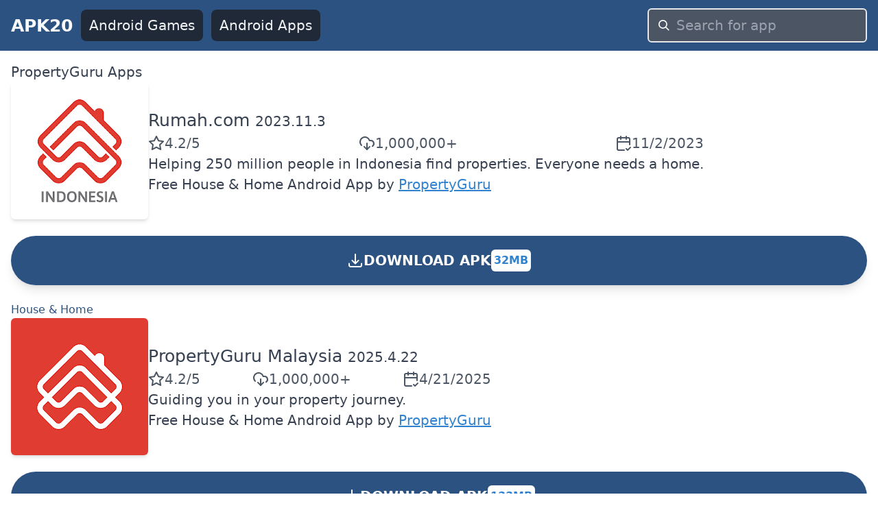

--- FILE ---
content_type: text/html; charset=utf-8
request_url: https://www.apk20.com/developer/PropertyGuru
body_size: 9545
content:
<!DOCTYPE html><html lang="en"><head><meta charSet="utf-8"/><meta name="viewport" content="width=device-width, initial-scale=1"/><link rel="preload" as="image" imageSrcSet="/_next/image?url=https%3A%2F%2Fplay-lh.googleusercontent.com%2FzCcx8QnD2ri97MgKawHn49aGF9VBpjR8jQ6nxQQ4trqN7ZVO6pJhULCUCiflFBcLo0w%3Dh200-rw%3Fcompress&amp;w=256&amp;q=100 1x, /_next/image?url=https%3A%2F%2Fplay-lh.googleusercontent.com%2FzCcx8QnD2ri97MgKawHn49aGF9VBpjR8jQ6nxQQ4trqN7ZVO6pJhULCUCiflFBcLo0w%3Dh200-rw%3Fcompress&amp;w=640&amp;q=100 2x" crossorigin="" fetchPriority="high" referrerPolicy="no-referrer"/><link rel="preload" as="image" imageSrcSet="/_next/image?url=https%3A%2F%2Fplay-lh.googleusercontent.com%2FiIv0DvIWvtdf1IKcmNx2wg8gRjL9mfAgp4yExIaOlg-iRNMGHJTuW1gcJP0TIqSVoNQ6%3Dh200-rw%3Fcompress&amp;w=256&amp;q=100 1x, /_next/image?url=https%3A%2F%2Fplay-lh.googleusercontent.com%2FiIv0DvIWvtdf1IKcmNx2wg8gRjL9mfAgp4yExIaOlg-iRNMGHJTuW1gcJP0TIqSVoNQ6%3Dh200-rw%3Fcompress&amp;w=640&amp;q=100 2x" crossorigin="" fetchPriority="high" referrerPolicy="no-referrer"/><link rel="preload" as="image" imageSrcSet="/_next/image?url=https%3A%2F%2Fplay-lh.googleusercontent.com%2FVT_5RYkdY26lZPecadpTZ7I60f07nVHv3ZHAdwcK8RDVxY4TLsDSzpFb-mFlxbbCS48%3Dh200-rw%3Fcompress&amp;w=256&amp;q=100 1x, /_next/image?url=https%3A%2F%2Fplay-lh.googleusercontent.com%2FVT_5RYkdY26lZPecadpTZ7I60f07nVHv3ZHAdwcK8RDVxY4TLsDSzpFb-mFlxbbCS48%3Dh200-rw%3Fcompress&amp;w=640&amp;q=100 2x" crossorigin="" fetchPriority="high" referrerPolicy="no-referrer"/><link rel="preload" as="image" imageSrcSet="/_next/image?url=https%3A%2F%2Fplay-lh.googleusercontent.com%2FUAxf73XE0MncP-aCpL8giFb5A_XBf6JBDmtHzLC364dzQHre2h_kdwn4eNOWphngGQ%3Dh200-rw%3Fcompress&amp;w=256&amp;q=100 1x, /_next/image?url=https%3A%2F%2Fplay-lh.googleusercontent.com%2FUAxf73XE0MncP-aCpL8giFb5A_XBf6JBDmtHzLC364dzQHre2h_kdwn4eNOWphngGQ%3Dh200-rw%3Fcompress&amp;w=640&amp;q=100 2x" crossorigin="" fetchPriority="high" referrerPolicy="no-referrer"/><link rel="stylesheet" href="/_next/static/css/9d8adc982e9430db.css" data-precedence="next"/><link rel="preload" as="script" fetchPriority="low" href="/_next/static/chunks/webpack-a65d16aed03773e1.js"/><script src="/_next/static/chunks/52d5e6ad-e3a657c49caa3981.js" async=""></script><script src="/_next/static/chunks/539-79cbb070366db1dd.js" async=""></script><script src="/_next/static/chunks/main-app-1e1a72742a57379d.js" async=""></script><script src="/_next/static/chunks/649-025dfe15b6e2ddce.js" async=""></script><script src="/_next/static/chunks/658-8057ce52337509ad.js" async=""></script><script src="/_next/static/chunks/172-27168cb3b9813469.js" async=""></script><script src="/_next/static/chunks/app/(site)/layout-c789dd6736cc19b6.js" async=""></script><script src="/_next/static/chunks/app/(site)/error-a13a41f4694bd572.js" async=""></script><script src="/_next/static/chunks/200-b52789f6382a8ac2.js" async=""></script><script src="/_next/static/chunks/app/(site)/developer/%5BdeveloperId%5D/page-d8a16b72261aea05.js" async=""></script><link rel="preload" href="https://www.googletagmanager.com/gtag/js?id=G-H4N3Y19S2K" as="script"/><link rel="preload" href="https://pagead2.googlesyndication.com/pagead/js/adsbygoogle.js?client=ca-pub-9652993723682527" as="script"/><link rel="apple-touch-icon" href="/apple-touch-icon.png"/><link rel="icon" type="image/png" sizes="32x32" href="/favicon-32x32.png"/><link rel="icon" type="image/png" sizes="16x16" href="/favicon-16x16.png"/><link rel="icon" href="/favicon.ico" type="image/x-icon"/><title>PropertyGuru - APK20</title><meta name="description" content="PropertyGuru Top Android Apps"/><meta name="robots" content="index, follow"/><meta name="googlebot" content="index, follow"/><link rel="canonical" href="https://www.apk20.com/developer/PropertyGuru"/><script src="/_next/static/chunks/polyfills-78c92fac7aa8fdd8.js" noModule=""></script></head><body><div class="antialiased w-full text-gray-700"><header class="bg-blue-800"><nav class="flex items-center space-x-3 px-4 py-3 justify-between"><a class="font-bold text-gray-50 text-xl" href="https://www.apk20.com/">APK20</a><div class="flex-1 flex items-center justify-end" id="navbarCollapse"><div class="flex-1 space-x-3 items-center hidden md:flex md:whitespace-nowrap"><a class="bg-gray-800 text-gray-100 rounded-lg px-3 py-2" href="https://www.apk20.com/android/game"><i class="fa fa-gamepad "></i>Android Games</a><a class="bg-gray-800 text-gray-100 rounded-lg px-3 py-2" href="https://www.apk20.com/android/app"><i class="fa fa-th"></i>Android Apps</a></div><form class="relative block w-full md:w-80 flex-shrink" action="/search/app/" method="get"><input type="text" class="w-full rounded-md bg-gray-600 text-gray-50 appearance-none border-2 border-gray-200 focus:outline-none focus:border-blue-300 px-10 py-2" placeholder="Search for app" name="text"/><div class="pointer-events-none absolute inset-y-0 left-0 pl-4 flex items-center"><svg class="fill-current pointer-events-none text-white w-4 h-4" xmlns="http://www.w3.org/2000/svg" viewBox="0 0 20 20"><path d="M12.9 14.32a8 8 0 1 1 1.41-1.41l5.35 5.33-1.42 1.42-5.33-5.34zM8 14A6 6 0 1 0 8 2a6 6 0 0 0 0 12z"></path></svg></div></form></div></nav></header><main class="container mx-auto p-4" style="min-height:calc(-208px + 100vh)"><h4>PropertyGuru Apps</h4><div class="row g-4"><div class="col-lg-6"><div id="app-card" class="card"><div><div itemScope="" itemType="https://schema.org/MobileApplication" class="text-center lg:text-left"><meta itemProp="url" content="https://www.apk20.com/apk/com.allproperty.android.consumer.id"/><meta itemProp="downloadUrl" content="https://srv01.apk20.com/com.allproperty.android.consumer.id"/><meta itemProp="installUrl" content="https://play.google.com/store/apps/details?id=com.allproperty.android.consumer.id"/><meta itemProp="fileSize" content="32MB"/><div class="flex-1 flex flex-col space-y-6"><div class="flex flex-col lg:flex-row  gap-4"><div class="text-center flex justify-center"><img crossorigin="anonymous" title="Rumah.com" alt="Rumah.com" referrerPolicy="no-referrer" itemProp="image" fetchPriority="high" width="200" height="200" decoding="async" data-nimg="1" class="shadow-md rounded-md" style="color:transparent" srcSet="/_next/image?url=https%3A%2F%2Fplay-lh.googleusercontent.com%2FzCcx8QnD2ri97MgKawHn49aGF9VBpjR8jQ6nxQQ4trqN7ZVO6pJhULCUCiflFBcLo0w%3Dh200-rw%3Fcompress&amp;w=256&amp;q=100 1x, /_next/image?url=https%3A%2F%2Fplay-lh.googleusercontent.com%2FzCcx8QnD2ri97MgKawHn49aGF9VBpjR8jQ6nxQQ4trqN7ZVO6pJhULCUCiflFBcLo0w%3Dh200-rw%3Fcompress&amp;w=640&amp;q=100 2x" src="/_next/image?url=https%3A%2F%2Fplay-lh.googleusercontent.com%2FzCcx8QnD2ri97MgKawHn49aGF9VBpjR8jQ6nxQQ4trqN7ZVO6pJhULCUCiflFBcLo0w%3Dh200-rw%3Fcompress&amp;w=640&amp;q=100"/></div><div class="flex flex-col gap-4 lg:justify-center"><h1 class="text-xl text-center lg:text-left"><span itemProp="name"><a href="https://www.apk20.com/apk/com.allproperty.android.consumer.id"> <!-- -->Rumah.com</a></span> <span itemProp="softwareVersion" class="text-gray-700 text-base">2023.11.3</span></h1><div class="flex justify-around lg:flex-row lg:gap-4 lg:justify-between"><span class="text-gray-600 rounded-md flex flex-col sm:flex-row items-center gap-2" itemProp="aggregateRating" itemScope="" itemType="https://schema.org/AggregateRating"><meta itemProp="ratingValue" content="4.2"/><svg xmlns="http://www.w3.org/2000/svg" width="24" height="24" viewBox="0 0 24 24" fill="none" stroke="currentColor" stroke-width="2" stroke-linecap="round" stroke-linejoin="round" class="lucide lucide-star"><polygon points="12 2 15.09 8.26 22 9.27 17 14.14 18.18 21.02 12 17.77 5.82 21.02 7 14.14 2 9.27 8.91 8.26 12 2"></polygon></svg><span>4.2<!-- -->/5</span><meta itemProp="ratingCount" content="16085"/><meta itemProp="bestRating" content="5"/><meta itemProp="worstRating" content="1"/><meta itemProp="itemReviewed" content="108"/></span><span class="text-gray-600 rounded-md flex flex-col sm:flex-row items-center gap-2"><svg xmlns="http://www.w3.org/2000/svg" width="24" height="24" viewBox="0 0 24 24" fill="none" stroke="currentColor" stroke-width="2" stroke-linecap="round" stroke-linejoin="round" class="lucide lucide-download-cloud"><path d="M4 14.899A7 7 0 1 1 15.71 8h1.79a4.5 4.5 0 0 1 2.5 8.242"></path><path d="M12 12v9"></path><path d="m8 17 4 4 4-4"></path></svg><meta itemProp="interactionCount" content="UserDownloads: 1000000"/>1,000,000+</span><span class="text-gray-600 rounded-md flex flex-col sm:flex-row items-center gap-2"><svg xmlns="http://www.w3.org/2000/svg" width="24" height="24" viewBox="0 0 24 24" fill="none" stroke="currentColor" stroke-width="2" stroke-linecap="round" stroke-linejoin="round" class="lucide lucide-calendar-check2"><path d="M21 14V6a2 2 0 0 0-2-2H5a2 2 0 0 0-2 2v14a2 2 0 0 0 2 2h8"></path><line x1="16" x2="16" y1="2" y2="6"></line><line x1="8" x2="8" y1="2" y2="6"></line><line x1="3" x2="21" y1="10" y2="10"></line><path d="m16 20 2 2 4-4"></path></svg><span>11/2/2023</span></span><meta itemProp="datePublished" content="11/2/2023"/></div><div>Helping 250 million people in Indonesia find properties. Everyone needs a home.</div><div><span itemProp="offers" itemScope="" itemType="https://schema.org/Offer"><span>Free </span><meta itemProp="price" content="0"/><meta itemProp="priceCurrency" content="USD"/></span><a href="https://www.apk20.com/cat/house_and_home"><span itemProp="applicationCategory">House &amp; Home</span></a> <span itemProp="operatingSystem">Android</span> <span>App</span> by <span itemProp="author" itemScope="" itemType="https://schema.org/Organization"><a itemProp="name" class="text-blue-600 underline" href="https://www.apk20.com/developer/PropertyGuru">PropertyGuru</a></span></div></div></div><a rel="nofollow" class="bg-blue-800 p-3 rounded-full font-bold text-white text-center cursor-pointer shadow-lg  hover:bg-yellow-800" href="https://www.apk20.com/apk/com.allproperty.android.consumer.id/download/202300684"><div class="flex items-center align-middle gap-x-2 justify-center"><svg xmlns="http://www.w3.org/2000/svg" fill="none" viewBox="0 0 24 24" stroke-width="2" stroke="currentColor" class="w-6 h-6 inline"><path stroke-linecap="round" stroke-linejoin="round" d="M3 16.5v2.25A2.25 2.25 0 005.25 21h13.5A2.25 2.25 0 0021 18.75V16.5M16.5 12L12 16.5m0 0L7.5 12m4.5 4.5V3"></path></svg> DOWNLOAD APK <!-- --> <span class="bg-white text-blue-600 rounded-md p-1 text-sm my-2">32MB</span></div><div></div></a><div class="flex flex-wrap gap-2 text-sm"><a class="text-blue-800 text-nowrap hover:underline" href="https://www.apk20.com/tag/House &amp; Home">House &amp; Home</a></div></div></div></div></div></div><div class="col-lg-6"><div id="app-card" class="card"><div><div itemScope="" itemType="https://schema.org/MobileApplication" class="text-center lg:text-left"><meta itemProp="url" content="https://www.apk20.com/apk/com.allproperty.android.consumer.my"/><meta itemProp="downloadUrl" content="https://srv01.apk20.com/com.allproperty.android.consumer.my"/><meta itemProp="installUrl" content="https://play.google.com/store/apps/details?id=com.allproperty.android.consumer.my"/><meta itemProp="fileSize" content="133MB"/><div class="flex-1 flex flex-col space-y-6"><div class="flex flex-col lg:flex-row  gap-4"><div class="text-center flex justify-center"><img crossorigin="anonymous" title="PropertyGuru Malaysia" alt="PropertyGuru Malaysia" referrerPolicy="no-referrer" itemProp="image" fetchPriority="high" width="200" height="200" decoding="async" data-nimg="1" class="shadow-md rounded-md" style="color:transparent" srcSet="/_next/image?url=https%3A%2F%2Fplay-lh.googleusercontent.com%2FiIv0DvIWvtdf1IKcmNx2wg8gRjL9mfAgp4yExIaOlg-iRNMGHJTuW1gcJP0TIqSVoNQ6%3Dh200-rw%3Fcompress&amp;w=256&amp;q=100 1x, /_next/image?url=https%3A%2F%2Fplay-lh.googleusercontent.com%2FiIv0DvIWvtdf1IKcmNx2wg8gRjL9mfAgp4yExIaOlg-iRNMGHJTuW1gcJP0TIqSVoNQ6%3Dh200-rw%3Fcompress&amp;w=640&amp;q=100 2x" src="/_next/image?url=https%3A%2F%2Fplay-lh.googleusercontent.com%2FiIv0DvIWvtdf1IKcmNx2wg8gRjL9mfAgp4yExIaOlg-iRNMGHJTuW1gcJP0TIqSVoNQ6%3Dh200-rw%3Fcompress&amp;w=640&amp;q=100"/></div><div class="flex flex-col gap-4 lg:justify-center"><h1 class="text-xl text-center lg:text-left"><span itemProp="name"><a href="https://www.apk20.com/apk/com.allproperty.android.consumer.my"> <!-- -->PropertyGuru Malaysia</a></span> <span itemProp="softwareVersion" class="text-gray-700 text-base">2025.4.22</span></h1><div class="flex justify-around lg:flex-row lg:gap-4 lg:justify-between"><span class="text-gray-600 rounded-md flex flex-col sm:flex-row items-center gap-2" itemProp="aggregateRating" itemScope="" itemType="https://schema.org/AggregateRating"><meta itemProp="ratingValue" content="4.2"/><svg xmlns="http://www.w3.org/2000/svg" width="24" height="24" viewBox="0 0 24 24" fill="none" stroke="currentColor" stroke-width="2" stroke-linecap="round" stroke-linejoin="round" class="lucide lucide-star"><polygon points="12 2 15.09 8.26 22 9.27 17 14.14 18.18 21.02 12 17.77 5.82 21.02 7 14.14 2 9.27 8.91 8.26 12 2"></polygon></svg><span>4.2<!-- -->/5</span><meta itemProp="ratingCount" content="5633"/><meta itemProp="bestRating" content="5"/><meta itemProp="worstRating" content="1"/><meta itemProp="itemReviewed" content="65"/></span><span class="text-gray-600 rounded-md flex flex-col sm:flex-row items-center gap-2"><svg xmlns="http://www.w3.org/2000/svg" width="24" height="24" viewBox="0 0 24 24" fill="none" stroke="currentColor" stroke-width="2" stroke-linecap="round" stroke-linejoin="round" class="lucide lucide-download-cloud"><path d="M4 14.899A7 7 0 1 1 15.71 8h1.79a4.5 4.5 0 0 1 2.5 8.242"></path><path d="M12 12v9"></path><path d="m8 17 4 4 4-4"></path></svg><meta itemProp="interactionCount" content="UserDownloads: 1000000"/>1,000,000+</span><span class="text-gray-600 rounded-md flex flex-col sm:flex-row items-center gap-2"><svg xmlns="http://www.w3.org/2000/svg" width="24" height="24" viewBox="0 0 24 24" fill="none" stroke="currentColor" stroke-width="2" stroke-linecap="round" stroke-linejoin="round" class="lucide lucide-calendar-check2"><path d="M21 14V6a2 2 0 0 0-2-2H5a2 2 0 0 0-2 2v14a2 2 0 0 0 2 2h8"></path><line x1="16" x2="16" y1="2" y2="6"></line><line x1="8" x2="8" y1="2" y2="6"></line><line x1="3" x2="21" y1="10" y2="10"></line><path d="m16 20 2 2 4-4"></path></svg><span>4/21/2025</span></span><meta itemProp="datePublished" content="4/21/2025"/></div><div>Guiding you in your property journey.</div><div><span itemProp="offers" itemScope="" itemType="https://schema.org/Offer"><span>Free </span><meta itemProp="price" content="0"/><meta itemProp="priceCurrency" content="USD"/></span><a href="https://www.apk20.com/cat/house_and_home"><span itemProp="applicationCategory">House &amp; Home</span></a> <span itemProp="operatingSystem">Android</span> <span>App</span> by <span itemProp="author" itemScope="" itemType="https://schema.org/Organization"><a itemProp="name" class="text-blue-600 underline" href="https://www.apk20.com/developer/PropertyGuru">PropertyGuru</a></span></div></div></div><a rel="nofollow" class="bg-blue-800 p-3 rounded-full font-bold text-white text-center cursor-pointer shadow-lg  hover:bg-yellow-800" href="https://www.apk20.com/apk/com.allproperty.android.consumer.my/download/202301271"><div class="flex items-center align-middle gap-x-2 justify-center"><svg xmlns="http://www.w3.org/2000/svg" fill="none" viewBox="0 0 24 24" stroke-width="2" stroke="currentColor" class="w-6 h-6 inline"><path stroke-linecap="round" stroke-linejoin="round" d="M3 16.5v2.25A2.25 2.25 0 005.25 21h13.5A2.25 2.25 0 0021 18.75V16.5M16.5 12L12 16.5m0 0L7.5 12m4.5 4.5V3"></path></svg> DOWNLOAD APK <!-- --> <span class="bg-white text-blue-600 rounded-md p-1 text-sm my-2">133MB</span></div><div></div></a><div class="flex flex-wrap gap-2 text-sm"><a class="text-blue-800 text-nowrap hover:underline" href="https://www.apk20.com/tag/House &amp; Home">House &amp; Home</a><a class="text-blue-800 text-nowrap hover:underline" href="https://www.apk20.com/tag/Real estate">Real estate</a></div></div></div></div></div></div><div class="col-lg-6"><div id="app-card" class="card"><div><div itemScope="" itemType="https://schema.org/MobileApplication" class="text-center lg:text-left"><meta itemProp="url" content="https://www.apk20.com/apk/com.allproperty.android.consumer.sg"/><meta itemProp="downloadUrl" content="https://srv01.apk20.com/com.allproperty.android.consumer.sg"/><meta itemProp="installUrl" content="https://play.google.com/store/apps/details?id=com.allproperty.android.consumer.sg"/><meta itemProp="fileSize" content="133MB"/><div class="flex-1 flex flex-col space-y-6"><div class="flex flex-col lg:flex-row  gap-4"><div class="text-center flex justify-center"><img crossorigin="anonymous" title="PropertyGuru Singapore" alt="PropertyGuru Singapore" referrerPolicy="no-referrer" itemProp="image" fetchPriority="high" width="200" height="200" decoding="async" data-nimg="1" class="shadow-md rounded-md" style="color:transparent" srcSet="/_next/image?url=https%3A%2F%2Fplay-lh.googleusercontent.com%2FVT_5RYkdY26lZPecadpTZ7I60f07nVHv3ZHAdwcK8RDVxY4TLsDSzpFb-mFlxbbCS48%3Dh200-rw%3Fcompress&amp;w=256&amp;q=100 1x, /_next/image?url=https%3A%2F%2Fplay-lh.googleusercontent.com%2FVT_5RYkdY26lZPecadpTZ7I60f07nVHv3ZHAdwcK8RDVxY4TLsDSzpFb-mFlxbbCS48%3Dh200-rw%3Fcompress&amp;w=640&amp;q=100 2x" src="/_next/image?url=https%3A%2F%2Fplay-lh.googleusercontent.com%2FVT_5RYkdY26lZPecadpTZ7I60f07nVHv3ZHAdwcK8RDVxY4TLsDSzpFb-mFlxbbCS48%3Dh200-rw%3Fcompress&amp;w=640&amp;q=100"/></div><div class="flex flex-col gap-4 lg:justify-center"><h1 class="text-xl text-center lg:text-left"><span itemProp="name"><a href="https://www.apk20.com/apk/com.allproperty.android.consumer.sg"> <!-- -->PropertyGuru Singapore</a></span> <span itemProp="softwareVersion" class="text-gray-700 text-base">2025.4.22</span></h1><div class="flex justify-around lg:flex-row lg:gap-4 lg:justify-between"><span class="text-gray-600 rounded-md flex flex-col sm:flex-row items-center gap-2" itemProp="aggregateRating" itemScope="" itemType="https://schema.org/AggregateRating"><meta itemProp="ratingValue" content="3.9"/><svg xmlns="http://www.w3.org/2000/svg" width="24" height="24" viewBox="0 0 24 24" fill="none" stroke="currentColor" stroke-width="2" stroke-linecap="round" stroke-linejoin="round" class="lucide lucide-star"><polygon points="12 2 15.09 8.26 22 9.27 17 14.14 18.18 21.02 12 17.77 5.82 21.02 7 14.14 2 9.27 8.91 8.26 12 2"></polygon></svg><span>3.9<!-- -->/5</span><meta itemProp="ratingCount" content="5817"/><meta itemProp="bestRating" content="5"/><meta itemProp="worstRating" content="1"/><meta itemProp="itemReviewed" content="45"/></span><span class="text-gray-600 rounded-md flex flex-col sm:flex-row items-center gap-2"><svg xmlns="http://www.w3.org/2000/svg" width="24" height="24" viewBox="0 0 24 24" fill="none" stroke="currentColor" stroke-width="2" stroke-linecap="round" stroke-linejoin="round" class="lucide lucide-download-cloud"><path d="M4 14.899A7 7 0 1 1 15.71 8h1.79a4.5 4.5 0 0 1 2.5 8.242"></path><path d="M12 12v9"></path><path d="m8 17 4 4 4-4"></path></svg><meta itemProp="interactionCount" content="UserDownloads: 1000000"/>1,000,000+</span><span class="text-gray-600 rounded-md flex flex-col sm:flex-row items-center gap-2"><svg xmlns="http://www.w3.org/2000/svg" width="24" height="24" viewBox="0 0 24 24" fill="none" stroke="currentColor" stroke-width="2" stroke-linecap="round" stroke-linejoin="round" class="lucide lucide-calendar-check2"><path d="M21 14V6a2 2 0 0 0-2-2H5a2 2 0 0 0-2 2v14a2 2 0 0 0 2 2h8"></path><line x1="16" x2="16" y1="2" y2="6"></line><line x1="8" x2="8" y1="2" y2="6"></line><line x1="3" x2="21" y1="10" y2="10"></line><path d="m16 20 2 2 4-4"></path></svg><span>4/21/2025</span></span><meta itemProp="datePublished" content="4/21/2025"/></div><div>Helping 5 million people in Singapore find properties. Everyone needs a home.</div><div><span itemProp="offers" itemScope="" itemType="https://schema.org/Offer"><span>Free </span><meta itemProp="price" content="0"/><meta itemProp="priceCurrency" content="USD"/></span><a href="https://www.apk20.com/cat/house_and_home"><span itemProp="applicationCategory">House &amp; Home</span></a> <span itemProp="operatingSystem">Android</span> <span>App</span> by <span itemProp="author" itemScope="" itemType="https://schema.org/Organization"><a itemProp="name" class="text-blue-600 underline" href="https://www.apk20.com/developer/PropertyGuru">PropertyGuru</a></span></div></div></div><a rel="nofollow" class="bg-blue-800 p-3 rounded-full font-bold text-white text-center cursor-pointer shadow-lg  hover:bg-yellow-800" href="https://www.apk20.com/apk/com.allproperty.android.consumer.sg/download/202301269"><div class="flex items-center align-middle gap-x-2 justify-center"><svg xmlns="http://www.w3.org/2000/svg" fill="none" viewBox="0 0 24 24" stroke-width="2" stroke="currentColor" class="w-6 h-6 inline"><path stroke-linecap="round" stroke-linejoin="round" d="M3 16.5v2.25A2.25 2.25 0 005.25 21h13.5A2.25 2.25 0 0021 18.75V16.5M16.5 12L12 16.5m0 0L7.5 12m4.5 4.5V3"></path></svg> DOWNLOAD APK <!-- --> <span class="bg-white text-blue-600 rounded-md p-1 text-sm my-2">133MB</span></div><div></div></a><div class="flex flex-wrap gap-2 text-sm"><a class="text-blue-800 text-nowrap hover:underline" href="https://www.apk20.com/tag/House &amp; Home">House &amp; Home</a><a class="text-blue-800 text-nowrap hover:underline" href="https://www.apk20.com/tag/Real estate">Real estate</a></div></div></div></div></div></div><div class="col-lg-6"><div id="app-card" class="card"><div><div itemScope="" itemType="https://schema.org/MobileApplication" class="text-center lg:text-left"><meta itemProp="url" content="https://www.apk20.com/apk/com.allproperty.android.consumer.th"/><meta itemProp="downloadUrl" content="https://srv01.apk20.com/com.allproperty.android.consumer.th"/><meta itemProp="installUrl" content="https://play.google.com/store/apps/details?id=com.allproperty.android.consumer.th"/><meta itemProp="fileSize" content="133MB"/><div class="flex-1 flex flex-col space-y-6"><div class="flex flex-col lg:flex-row  gap-4"><div class="text-center flex justify-center"><img crossorigin="anonymous" title="DDproperty Thailand" alt="DDproperty Thailand" referrerPolicy="no-referrer" itemProp="image" fetchPriority="high" width="200" height="200" decoding="async" data-nimg="1" class="shadow-md rounded-md" style="color:transparent" srcSet="/_next/image?url=https%3A%2F%2Fplay-lh.googleusercontent.com%2FUAxf73XE0MncP-aCpL8giFb5A_XBf6JBDmtHzLC364dzQHre2h_kdwn4eNOWphngGQ%3Dh200-rw%3Fcompress&amp;w=256&amp;q=100 1x, /_next/image?url=https%3A%2F%2Fplay-lh.googleusercontent.com%2FUAxf73XE0MncP-aCpL8giFb5A_XBf6JBDmtHzLC364dzQHre2h_kdwn4eNOWphngGQ%3Dh200-rw%3Fcompress&amp;w=640&amp;q=100 2x" src="/_next/image?url=https%3A%2F%2Fplay-lh.googleusercontent.com%2FUAxf73XE0MncP-aCpL8giFb5A_XBf6JBDmtHzLC364dzQHre2h_kdwn4eNOWphngGQ%3Dh200-rw%3Fcompress&amp;w=640&amp;q=100"/></div><div class="flex flex-col gap-4 lg:justify-center"><h1 class="text-xl text-center lg:text-left"><span itemProp="name"><a href="https://www.apk20.com/apk/com.allproperty.android.consumer.th"> <!-- -->DDproperty Thailand</a></span> <span itemProp="softwareVersion" class="text-gray-700 text-base">2025.4.15</span></h1><div class="flex justify-around lg:flex-row lg:gap-4 lg:justify-between"><span class="text-gray-600 rounded-md flex flex-col sm:flex-row items-center gap-2" itemProp="aggregateRating" itemScope="" itemType="https://schema.org/AggregateRating"><meta itemProp="ratingValue" content="4.3"/><svg xmlns="http://www.w3.org/2000/svg" width="24" height="24" viewBox="0 0 24 24" fill="none" stroke="currentColor" stroke-width="2" stroke-linecap="round" stroke-linejoin="round" class="lucide lucide-star"><polygon points="12 2 15.09 8.26 22 9.27 17 14.14 18.18 21.02 12 17.77 5.82 21.02 7 14.14 2 9.27 8.91 8.26 12 2"></polygon></svg><span>4.3<!-- -->/5</span><meta itemProp="ratingCount" content="6823"/><meta itemProp="bestRating" content="5"/><meta itemProp="worstRating" content="1"/><meta itemProp="itemReviewed" content="32"/></span><span class="text-gray-600 rounded-md flex flex-col sm:flex-row items-center gap-2"><svg xmlns="http://www.w3.org/2000/svg" width="24" height="24" viewBox="0 0 24 24" fill="none" stroke="currentColor" stroke-width="2" stroke-linecap="round" stroke-linejoin="round" class="lucide lucide-download-cloud"><path d="M4 14.899A7 7 0 1 1 15.71 8h1.79a4.5 4.5 0 0 1 2.5 8.242"></path><path d="M12 12v9"></path><path d="m8 17 4 4 4-4"></path></svg><meta itemProp="interactionCount" content="UserDownloads: 500000"/>500,000+</span><span class="text-gray-600 rounded-md flex flex-col sm:flex-row items-center gap-2"><svg xmlns="http://www.w3.org/2000/svg" width="24" height="24" viewBox="0 0 24 24" fill="none" stroke="currentColor" stroke-width="2" stroke-linecap="round" stroke-linejoin="round" class="lucide lucide-calendar-check2"><path d="M21 14V6a2 2 0 0 0-2-2H5a2 2 0 0 0-2 2v14a2 2 0 0 0 2 2h8"></path><line x1="16" x2="16" y1="2" y2="6"></line><line x1="8" x2="8" y1="2" y2="6"></line><line x1="3" x2="21" y1="10" y2="10"></line><path d="m16 20 2 2 4-4"></path></svg><span>4/15/2025</span></span><meta itemProp="datePublished" content="4/15/2025"/></div><div>Buy and Sale or Rent house, condo and land in Thailand with DDproperty</div><div><span itemProp="offers" itemScope="" itemType="https://schema.org/Offer"><span>Free </span><meta itemProp="price" content="0"/><meta itemProp="priceCurrency" content="USD"/></span><a href="https://www.apk20.com/cat/tools"><span itemProp="applicationCategory">Tools</span></a> <span itemProp="operatingSystem">Android</span> <span>App</span> by <span itemProp="author" itemScope="" itemType="https://schema.org/Organization"><a itemProp="name" class="text-blue-600 underline" href="https://www.apk20.com/developer/PropertyGuru">PropertyGuru</a></span></div></div></div><a rel="nofollow" class="bg-blue-800 p-3 rounded-full font-bold text-white text-center cursor-pointer shadow-lg  hover:bg-yellow-800" href="https://www.apk20.com/apk/com.allproperty.android.consumer.th/download/202301257"><div class="flex items-center align-middle gap-x-2 justify-center"><svg xmlns="http://www.w3.org/2000/svg" fill="none" viewBox="0 0 24 24" stroke-width="2" stroke="currentColor" class="w-6 h-6 inline"><path stroke-linecap="round" stroke-linejoin="round" d="M3 16.5v2.25A2.25 2.25 0 005.25 21h13.5A2.25 2.25 0 0021 18.75V16.5M16.5 12L12 16.5m0 0L7.5 12m4.5 4.5V3"></path></svg> DOWNLOAD APK <!-- --> <span class="bg-white text-blue-600 rounded-md p-1 text-sm my-2">133MB</span></div><div></div></a><div class="flex flex-wrap gap-2 text-sm"></div></div></div></div></div></div></div></main><footer class="bg-gray-800 text-white py-10 px-6"><nav class="flex flex-col md:flex-row items-center justify-center space-y-5 md:space-y-0 md:space-x-10 text-center"><a class="flex flex-col items-center text-blue-300 hover:text-white" href="https://www.apk20.com/home/contact"><svg xmlns="http://www.w3.org/2000/svg" width="24" height="24" viewBox="0 0 24 24" fill="none" stroke="currentColor" stroke-width="2" stroke-linecap="round" stroke-linejoin="round" class="lucide lucide-mail"><rect width="20" height="16" x="2" y="4" rx="2"></rect><path d="m22 7-8.97 5.7a1.94 1.94 0 0 1-2.06 0L2 7"></path></svg><span>Contact Us</span></a><a class="flex flex-col items-center text-blue-300 hover:text-white" href="https://www.apk20.com/home/terms"><svg xmlns="http://www.w3.org/2000/svg" width="24" height="24" viewBox="0 0 24 24" fill="none" stroke="currentColor" stroke-width="2" stroke-linecap="round" stroke-linejoin="round" class="lucide lucide-book-open"><path d="M2 3h6a4 4 0 0 1 4 4v14a3 3 0 0 0-3-3H2z"></path><path d="M22 3h-6a4 4 0 0 0-4 4v14a3 3 0 0 1 3-3h7z"></path></svg><span>Terms Of Use</span></a><a class="flex flex-col items-center text-blue-300 hover:text-white" href="https://www.apk20.com/home/privacy"><svg xmlns="http://www.w3.org/2000/svg" width="24" height="24" viewBox="0 0 24 24" fill="none" stroke="currentColor" stroke-width="2" stroke-linecap="round" stroke-linejoin="round" class="lucide lucide-lock"><rect width="18" height="11" x="3" y="11" rx="2" ry="2"></rect><path d="M7 11V7a5 5 0 0 1 10 0v4"></path></svg><span>Privacy Policy</span></a><a class="flex flex-col items-center text-blue-300 hover:text-white" href="https://www.apk20.com/home/dcma"><svg xmlns="http://www.w3.org/2000/svg" width="24" height="24" viewBox="0 0 24 24" fill="none" stroke="currentColor" stroke-width="2" stroke-linecap="round" stroke-linejoin="round" class="lucide lucide-shield"><path d="M12 22s8-4 8-10V5l-8-3-8 3v7c0 6 8 10 8 10z"></path></svg><span>DCMA</span></a></nav></footer></div><script src="/_next/static/chunks/webpack-a65d16aed03773e1.js" async=""></script><script>(self.__next_f=self.__next_f||[]).push([0]);self.__next_f.push([2,null])</script><script>self.__next_f.push([1,"1:HL[\"/_next/static/css/9d8adc982e9430db.css\",\"style\"]\n"])</script><script>self.__next_f.push([1,"2:I[6399,[],\"\"]\n5:I[4179,[],\"\"]\n7:I[2957,[],\"\"]\n8:I[8554,[\"649\",\"static/chunks/649-025dfe15b6e2ddce.js\",\"658\",\"static/chunks/658-8057ce52337509ad.js\",\"172\",\"static/chunks/172-27168cb3b9813469.js\",\"457\",\"static/chunks/app/(site)/layout-c789dd6736cc19b6.js\"],\"\"]\n9:I[7667,[\"649\",\"static/chunks/649-025dfe15b6e2ddce.js\",\"658\",\"static/chunks/658-8057ce52337509ad.js\",\"172\",\"static/chunks/172-27168cb3b9813469.js\",\"457\",\"static/chunks/app/(site)/layout-c789dd6736cc19b6.js\"],\"default\"]\na:I[723,[\"638\",\"static/chunks/app/(site)/error-a13a41f4694bd572.js\"],\"default\"]\nb:I[649,[\"649\",\"static/chunks/649-025dfe15b6e2ddce.js\",\"200\",\"static/chunks/200-b52789f6382a8ac2.js\",\"560\",\"static/chunks/app/(site)/developer/%5BdeveloperId%5D/page-d8a16b72261aea05.js\"],\"\"]\nd:I[4401,[],\"\"]\n6:[\"developerId\",\"PropertyGuru\",\"d\"]\ne:[]\n"])</script><script>self.__next_f.push([1,"0:[[[\"$\",\"link\",\"0\",{\"rel\":\"stylesheet\",\"href\":\"/_next/static/css/9d8adc982e9430db.css\",\"precedence\":\"next\",\"crossOrigin\":\"$undefined\"}]],[\"$\",\"$L2\",null,{\"buildId\":\"3kz9yEaPNshf6eJ41dxNy\",\"assetPrefix\":\"\",\"initialCanonicalUrl\":\"/developer/PropertyGuru\",\"initialTree\":[\"\",{\"children\":[\"(site)\",{\"children\":[\"developer\",{\"children\":[[\"developerId\",\"PropertyGuru\",\"d\"],{\"children\":[\"__PAGE__\",{}]}]}]}]},\"$undefined\",\"$undefined\",true],\"initialSeedData\":[\"\",{\"children\":[\"(site)\",{\"children\":[\"developer\",{\"children\":[[\"developerId\",\"PropertyGuru\",\"d\"],{\"children\":[\"__PAGE__\",{},[[\"$L3\",\"$L4\"],null],null]},[\"$\",\"$L5\",null,{\"parallelRouterKey\":\"children\",\"segmentPath\":[\"children\",\"(site)\",\"children\",\"developer\",\"children\",\"$6\",\"children\"],\"error\":\"$undefined\",\"errorStyles\":\"$undefined\",\"errorScripts\":\"$undefined\",\"template\":[\"$\",\"$L7\",null,{}],\"templateStyles\":\"$undefined\",\"templateScripts\":\"$undefined\",\"notFound\":\"$undefined\",\"notFoundStyles\":\"$undefined\",\"styles\":null}],null]},[\"$\",\"$L5\",null,{\"parallelRouterKey\":\"children\",\"segmentPath\":[\"children\",\"(site)\",\"children\",\"developer\",\"children\"],\"error\":\"$undefined\",\"errorStyles\":\"$undefined\",\"errorScripts\":\"$undefined\",\"template\":[\"$\",\"$L7\",null,{}],\"templateStyles\":\"$undefined\",\"templateScripts\":\"$undefined\",\"notFound\":\"$undefined\",\"notFoundStyles\":\"$undefined\",\"styles\":null}],null]},[[\"$\",\"html\",null,{\"lang\":\"en\",\"children\":[[\"$\",\"head\",null,{\"children\":[[\"$\",\"link\",\"apple\",{\"rel\":\"apple-touch-icon\",\"href\":\"/apple-touch-icon.png\"}],[\"$\",\"link\",\"icon32\",{\"rel\":\"icon\",\"type\":\"image/png\",\"sizes\":\"32x32\",\"href\":\"/favicon-32x32.png\"}],[\"$\",\"link\",\"icon16\",{\"rel\":\"icon\",\"type\":\"image/png\",\"sizes\":\"16x16\",\"href\":\"/favicon-16x16.png\"}],[\"$\",\"link\",\"favicon\",{\"rel\":\"icon\",\"href\":\"/favicon.ico\",\"type\":\"image/x-icon\"}],[[\"$\",\"$L8\",null,{\"src\":\"https://www.googletagmanager.com/gtag/js?id=G-H4N3Y19S2K\",\"strategy\":\"afterInteractive\"}],[\"$\",\"$L8\",null,{\"id\":\"google-analytics\",\"strategy\":\"afterInteractive\",\"children\":\"\\n            window.dataLayer = window.dataLayer || [];\\n            function gtag() {dataLayer.push(arguments);}\\n            gtag('js', new Date());\\n            gtag('config', 'G-H4N3Y19S2K');\\n          \"}],[\"$\",\"$L8\",null,{\"src\":\"https://pagead2.googlesyndication.com/pagead/js/adsbygoogle.js?client=ca-pub-9652993723682527\",\"crossOrigin\":\"anonymous\",\"strategy\":\"afterInteractive\"}]]]}],[\"$\",\"body\",null,{\"children\":[\"$\",\"div\",null,{\"className\":\"antialiased w-full text-gray-700\",\"children\":[[\"$\",\"$L9\",null,{}],[\"$\",\"main\",null,{\"className\":\"container mx-auto p-4\",\"style\":{\"minHeight\":\"calc(-208px + 100vh)\"},\"children\":[\"$\",\"$L5\",null,{\"parallelRouterKey\":\"children\",\"segmentPath\":[\"children\",\"(site)\",\"children\"],\"error\":\"$a\",\"errorStyles\":[],\"errorScripts\":[],\"template\":[\"$\",\"$L7\",null,{}],\"templateStyles\":\"$undefined\",\"templateScripts\":\"$undefined\",\"notFound\":\"$undefined\",\"notFoundStyles\":\"$undefined\",\"styles\":null}]}],[\"$\",\"footer\",null,{\"className\":\"bg-gray-800 text-white py-10 px-6\",\"children\":[\"$\",\"nav\",null,{\"className\":\"flex flex-col md:flex-row items-center justify-center space-y-5 md:space-y-0 md:space-x-10 text-center\",\"children\":[[\"$\",\"$Lb\",null,{\"href\":\"https://www.apk20.com/home/contact\",\"prefetch\":false,\"className\":\"flex flex-col items-center text-blue-300 hover:text-white\",\"children\":[[\"$\",\"svg\",null,{\"xmlns\":\"http://www.w3.org/2000/svg\",\"width\":24,\"height\":24,\"viewBox\":\"0 0 24 24\",\"fill\":\"none\",\"stroke\":\"currentColor\",\"strokeWidth\":2,\"strokeLinecap\":\"round\",\"strokeLinejoin\":\"round\",\"className\":\"lucide lucide-mail\",\"children\":[[\"$\",\"rect\",\"18n3k1\",{\"width\":\"20\",\"height\":\"16\",\"x\":\"2\",\"y\":\"4\",\"rx\":\"2\"}],[\"$\",\"path\",\"1ocrg3\",{\"d\":\"m22 7-8.97 5.7a1.94 1.94 0 0 1-2.06 0L2 7\"}],\"$undefined\"]}],[\"$\",\"span\",null,{\"children\":\"Contact Us\"}]]}],[\"$\",\"$Lb\",null,{\"href\":\"https://www.apk20.com/home/terms\",\"prefetch\":false,\"className\":\"flex flex-col items-center text-blue-300 hover:text-white\",\"children\":[[\"$\",\"svg\",null,{\"xmlns\":\"http://www.w3.org/2000/svg\",\"width\":24,\"height\":24,\"viewBox\":\"0 0 24 24\",\"fill\":\"none\",\"stroke\":\"currentColor\",\"strokeWidth\":2,\"strokeLinecap\":\"round\",\"strokeLinejoin\":\"round\",\"className\":\"lucide lucide-book-open\",\"children\":[[\"$\",\"path\",\"vv98re\",{\"d\":\"M2 3h6a4 4 0 0 1 4 4v14a3 3 0 0 0-3-3H2z\"}],[\"$\",\"path\",\"1cyq3y\",{\"d\":\"M22 3h-6a4 4 0 0 0-4 4v14a3 3 0 0 1 3-3h7z\"}],\"$undefined\"]}],[\"$\",\"span\",null,{\"children\":\"Terms Of Use\"}]]}],[\"$\",\"$Lb\",null,{\"href\":\"https://www.apk20.com/home/privacy\",\"prefetch\":false,\"className\":\"flex flex-col items-center text-blue-300 hover:text-white\",\"children\":[[\"$\",\"svg\",null,{\"xmlns\":\"http://www.w3.org/2000/svg\",\"width\":24,\"height\":24,\"viewBox\":\"0 0 24 24\",\"fill\":\"none\",\"stroke\":\"currentColor\",\"strokeWidth\":2,\"strokeLinecap\":\"round\",\"strokeLinejoin\":\"round\",\"className\":\"lucide lucide-lock\",\"children\":[[\"$\",\"rect\",\"1w4ew1\",{\"width\":\"18\",\"height\":\"11\",\"x\":\"3\",\"y\":\"11\",\"rx\":\"2\",\"ry\":\"2\"}],[\"$\",\"path\",\"fwvmzm\",{\"d\":\"M7 11V7a5 5 0 0 1 10 0v4\"}],\"$undefined\"]}],[\"$\",\"span\",null,{\"children\":\"Privacy Policy\"}]]}],[\"$\",\"$Lb\",null,{\"href\":\"https://www.apk20.com/home/dcma\",\"prefetch\":false,\"className\":\"flex flex-col items-center text-blue-300 hover:text-white\",\"children\":[[\"$\",\"svg\",null,{\"xmlns\":\"http://www.w3.org/2000/svg\",\"width\":24,\"height\":24,\"viewBox\":\"0 0 24 24\",\"fill\":\"none\",\"stroke\":\"currentColor\",\"strokeWidth\":2,\"strokeLinecap\":\"round\",\"strokeLinejoin\":\"round\",\"className\":\"lucide lucide-shield\",\"children\":[[\"$\",\"path\",\"3xmgem\",{\"d\":\"M12 22s8-4 8-10V5l-8-3-8 3v7c0 6 8 10 8 10z\"}],\"$undefined\"]}],[\"$\",\"span\",null,{\"children\":\"DCMA\"}]]}]]}]}]]}]}]]}],null],null]},[[\"$\",\"$L5\",null,{\"parallelRouterKey\":\"children\",\"segmentPath\":[\"children\"],\"error\":\"$undefined\",\"errorStyles\":\"$undefined\",\"errorScripts\":\"$undefined\",\"template\":[\"$\",\"$L7\",null,{}],\"templateStyles\":\"$undefined\",\"templateScripts\":\"$undefined\",\"notFound\":[\"$\",\"html\",null,{\"children\":[[\"$\",\"head\",null,{\"children\":[[\"$\",\"link\",\"apple\",{\"rel\":\"apple-touch-icon\",\"href\":\"/apple-touch-icon.png\"}],[\"$\",\"link\",\"icon32\",{\"rel\":\"icon\",\"type\":\"image/png\",\"sizes\":\"32x32\",\"href\":\"/favicon-32x32.png\"}],[\"$\",\"link\",\"icon16\",{\"rel\":\"icon\",\"type\":\"image/png\",\"sizes\":\"16x16\",\"href\":\"/favicon-16x16.png\"}],[\"$\",\"link\",\"favicon\",{\"rel\":\"icon\",\"href\":\"/favicon.ico\",\"type\":\"image/x-icon\"}]]}],[\"$\",\"body\",null,{\"className\":\"error-body\",\"children\":[\"$\",\"div\",null,{\"className\":\"antialiased w-full text-gray-700\",\"children\":[[\"$\",\"$L9\",null,{}],[\"$\",\"main\",null,{\"className\":\"container mx-auto p-4\",\"style\":{\"minHeight\":\"calc(-208px + 100vh)\"},\"children\":[\"    \",[\"$\",\"div\",null,{\"className\":\"text-center m-4\",\"children\":[\"$\",\"h1\",null,{\"className\":\"text-xl bg-red-800 p-4 text-white font-bold\",\"children\":\"404 Page Not Found\"}]}]]}],[\"$\",\"footer\",null,{\"className\":\"bg-gray-800 text-white py-10 px-6\",\"children\":[\"$\",\"nav\",null,{\"className\":\"flex flex-col md:flex-row items-center justify-center space-y-5 md:space-y-0 md:space-x-10 text-center\",\"children\":[[\"$\",\"$Lb\",null,{\"href\":\"https://www.apk20.com/home/contact\",\"prefetch\":false,\"className\":\"flex flex-col items-center text-blue-300 hover:text-white\",\"children\":[[\"$\",\"svg\",null,{\"xmlns\":\"http://www.w3.org/2000/svg\",\"width\":24,\"height\":24,\"viewBox\":\"0 0 24 24\",\"fill\":\"none\",\"stroke\":\"currentColor\",\"strokeWidth\":2,\"strokeLinecap\":\"round\",\"strokeLinejoin\":\"round\",\"className\":\"lucide lucide-mail\",\"children\":[[\"$\",\"rect\",\"18n3k1\",{\"width\":\"20\",\"height\":\"16\",\"x\":\"2\",\"y\":\"4\",\"rx\":\"2\"}],[\"$\",\"path\",\"1ocrg3\",{\"d\":\"m22 7-8.97 5.7a1.94 1.94 0 0 1-2.06 0L2 7\"}],\"$undefined\"]}],[\"$\",\"span\",null,{\"children\":\"Contact Us\"}]]}],[\"$\",\"$Lb\",null,{\"href\":\"https://www.apk20.com/home/terms\",\"prefetch\":false,\"className\":\"flex flex-col items-center text-blue-300 hover:text-white\",\"children\":[[\"$\",\"svg\",null,{\"xmlns\":\"http://www.w3.org/2000/svg\",\"width\":24,\"height\":24,\"viewBox\":\"0 0 24 24\",\"fill\":\"none\",\"stroke\":\"currentColor\",\"strokeWidth\":2,\"strokeLinecap\":\"round\",\"strokeLinejoin\":\"round\",\"className\":\"lucide lucide-book-open\",\"children\":[[\"$\",\"path\",\"vv98re\",{\"d\":\"M2 3h6a4 4 0 0 1 4 4v14a3 3 0 0 0-3-3H2z\"}],[\"$\",\"path\",\"1cyq3y\",{\"d\":\"M22 3h-6a4 4 0 0 0-4 4v14a3 3 0 0 1 3-3h7z\"}],\"$undefined\"]}],[\"$\",\"span\",null,{\"children\":\"Terms Of Use\"}]]}],[\"$\",\"$Lb\",null,{\"href\":\"https://www.apk20.com/home/privacy\",\"prefetch\":false,\"className\":\"flex flex-col items-center text-blue-300 hover:text-white\",\"children\":[[\"$\",\"svg\",null,{\"xmlns\":\"http://www.w3.org/2000/svg\",\"width\":24,\"height\":24,\"viewBox\":\"0 0 24 24\",\"fill\":\"none\",\"stroke\":\"currentColor\",\"strokeWidth\":2,\"strokeLinecap\":\"round\",\"strokeLinejoin\":\"round\",\"className\":\"lucide lucide-lock\",\"children\":[[\"$\",\"rect\",\"1w4ew1\",{\"width\":\"18\",\"height\":\"11\",\"x\":\"3\",\"y\":\"11\",\"rx\":\"2\",\"ry\":\"2\"}],[\"$\",\"path\",\"fwvmzm\",{\"d\":\"M7 11V7a5 5 0 0 1 10 0v4\"}],\"$undefined\"]}],[\"$\",\"span\",null,{\"children\":\"Privacy Policy\"}]]}],[\"$\",\"$Lb\",null,{\"href\":\"https://www.apk20.com/home/dcma\",\"prefetch\":false,\"className\":\"flex flex-col items-center text-blue-300 hover:text-white\",\"children\":[[\"$\",\"svg\",null,{\"xmlns\":\"http://www.w3.org/2000/svg\",\"width\":24,\"height\":24,\"viewBox\":\"0 0 24 24\",\"fill\":\"none\",\"stroke\":\"currentColor\",\"strokeWidth\":2,\"strokeLinecap\":\"round\",\"strokeLinejoin\":\"round\",\"className\":\"lucide lucide-shield\",\"children\":[[\"$\",\"path\",\"3xmgem\",{\"d\":\"M12 22s8-4 8-10V5l-8-3-8 3v7c0 6 8 10 8 10z\"}],\"$undefined\"]}],[\"$\",\"span\",null,{\"children\":\"DCMA\"}]]}]]}]}]]}]}]]}],\"notFoundStyles\":[],\"styles\":null}],null],null],\"couldBeIntercepted\":false,\"initialHead\":[null,\"$Lc\"],\"globalErrorComponent\":\"$d\",\"missingSlots\":\"$We\"}]]\n"])</script><script>self.__next_f.push([1,"f:I[7200,[\"649\",\"static/chunks/649-025dfe15b6e2ddce.js\",\"200\",\"static/chunks/200-b52789f6382a8ac2.js\",\"560\",\"static/chunks/app/(site)/developer/%5BdeveloperId%5D/page-d8a16b72261aea05.js\"],\"Image\"]\n"])</script><script>self.__next_f.push([1,"4:[[\"$\",\"h4\",null,{\"children\":\"PropertyGuru Apps\"}],[\"$\",\"div\",null,{\"className\":\"row g-4\",\"children\":[[\"$\",\"div\",\"com.allproperty.android.consumer.id\",{\"className\":\"col-lg-6\",\"children\":[\"$\",\"div\",null,{\"id\":\"app-card\",\"className\":\"card\",\"children\":[\"$\",\"div\",null,{\"children\":[\"$\",\"div\",null,{\"itemScope\":true,\"itemType\":\"https://schema.org/MobileApplication\",\"className\":\"text-center lg:text-left\",\"children\":[[\"$\",\"meta\",null,{\"itemProp\":\"url\",\"content\":\"https://www.apk20.com/apk/com.allproperty.android.consumer.id\"}],[\"$\",\"meta\",null,{\"itemProp\":\"downloadUrl\",\"content\":\"https://srv01.apk20.com/com.allproperty.android.consumer.id\"}],[\"$\",\"meta\",null,{\"itemProp\":\"installUrl\",\"content\":\"https://play.google.com/store/apps/details?id=com.allproperty.android.consumer.id\"}],[\"$\",\"meta\",null,{\"itemProp\":\"fileSize\",\"content\":\"32MB\"}],[\"$\",\"div\",null,{\"className\":\"flex-1 flex flex-col space-y-6\",\"children\":[[\"$\",\"div\",null,{\"className\":\"flex flex-col lg:flex-row  gap-4\",\"children\":[[\"$\",\"div\",null,{\"className\":\"text-center flex justify-center\",\"children\":[\"$\",\"$Lf\",null,{\"src\":\"https://play-lh.googleusercontent.com/zCcx8QnD2ri97MgKawHn49aGF9VBpjR8jQ6nxQQ4trqN7ZVO6pJhULCUCiflFBcLo0w=h200-rw?compress\",\"crossOrigin\":\"anonymous\",\"width\":\"200\",\"height\":\"200\",\"quality\":100,\"className\":\"shadow-md rounded-md\",\"title\":\"Rumah.com\",\"alt\":\"Rumah.com\",\"referrerPolicy\":\"no-referrer\",\"itemProp\":\"image\",\"priority\":true}]}],[\"$\",\"div\",null,{\"className\":\"flex flex-col gap-4 lg:justify-center\",\"children\":[[\"$\",\"h1\",null,{\"className\":\"text-xl text-center lg:text-left\",\"children\":[[\"$\",\"span\",null,{\"itemProp\":\"name\",\"children\":[\"$\",\"$Lb\",null,{\"href\":\"https://www.apk20.com/apk/com.allproperty.android.consumer.id\",\"children\":[\" \",\"Rumah.com\"]}]}],\" \",[\"$\",\"span\",null,{\"itemProp\":\"softwareVersion\",\"className\":\"text-gray-700 text-base\",\"children\":\"2023.11.3\"}]]}],[\"$\",\"div\",null,{\"className\":\"flex justify-around lg:flex-row lg:gap-4 lg:justify-between\",\"children\":[[\"$\",\"span\",null,{\"className\":\"text-gray-600 rounded-md flex flex-col sm:flex-row items-center gap-2\",\"itemProp\":\"aggregateRating\",\"itemScope\":true,\"itemType\":\"https://schema.org/AggregateRating\",\"children\":[[\"$\",\"meta\",null,{\"itemProp\":\"ratingValue\",\"content\":\"4.2\"}],[\"$\",\"svg\",null,{\"xmlns\":\"http://www.w3.org/2000/svg\",\"width\":24,\"height\":24,\"viewBox\":\"0 0 24 24\",\"fill\":\"none\",\"stroke\":\"currentColor\",\"strokeWidth\":2,\"strokeLinecap\":\"round\",\"strokeLinejoin\":\"round\",\"className\":\"lucide lucide-star\",\"children\":[[\"$\",\"polygon\",\"8f66p6\",{\"points\":\"12 2 15.09 8.26 22 9.27 17 14.14 18.18 21.02 12 17.77 5.82 21.02 7 14.14 2 9.27 8.91 8.26 12 2\"}],\"$undefined\"]}],[\"$\",\"span\",null,{\"children\":[\"4.2\",\"/5\"]}],[\"$\",\"meta\",null,{\"itemProp\":\"ratingCount\",\"content\":\"16085\"}],[\"$\",\"meta\",null,{\"itemProp\":\"bestRating\",\"content\":\"5\"}],[\"$\",\"meta\",null,{\"itemProp\":\"worstRating\",\"content\":\"1\"}],[\"$\",\"meta\",null,{\"itemProp\":\"itemReviewed\",\"content\":\"108\"}]]}],[\"$\",\"span\",null,{\"className\":\"text-gray-600 rounded-md flex flex-col sm:flex-row items-center gap-2\",\"children\":[[\"$\",\"svg\",null,{\"xmlns\":\"http://www.w3.org/2000/svg\",\"width\":24,\"height\":24,\"viewBox\":\"0 0 24 24\",\"fill\":\"none\",\"stroke\":\"currentColor\",\"strokeWidth\":2,\"strokeLinecap\":\"round\",\"strokeLinejoin\":\"round\",\"className\":\"lucide lucide-download-cloud\",\"children\":[[\"$\",\"path\",\"1pljnt\",{\"d\":\"M4 14.899A7 7 0 1 1 15.71 8h1.79a4.5 4.5 0 0 1 2.5 8.242\"}],[\"$\",\"path\",\"192myk\",{\"d\":\"M12 12v9\"}],[\"$\",\"path\",\"1ul180\",{\"d\":\"m8 17 4 4 4-4\"}],\"$undefined\"]}],[\"$\",\"meta\",null,{\"itemProp\":\"interactionCount\",\"content\":\"UserDownloads: 1000000\"}],\"1,000,000+\"]}],[\"$\",\"span\",null,{\"className\":\"text-gray-600 rounded-md flex flex-col sm:flex-row items-center gap-2\",\"children\":[[\"$\",\"svg\",null,{\"xmlns\":\"http://www.w3.org/2000/svg\",\"width\":24,\"height\":24,\"viewBox\":\"0 0 24 24\",\"fill\":\"none\",\"stroke\":\"currentColor\",\"strokeWidth\":2,\"strokeLinecap\":\"round\",\"strokeLinejoin\":\"round\",\"className\":\"lucide lucide-calendar-check2\",\"children\":[[\"$\",\"path\",\"bce9hv\",{\"d\":\"M21 14V6a2 2 0 0 0-2-2H5a2 2 0 0 0-2 2v14a2 2 0 0 0 2 2h8\"}],[\"$\",\"line\",\"m3sa8f\",{\"x1\":\"16\",\"x2\":\"16\",\"y1\":\"2\",\"y2\":\"6\"}],[\"$\",\"line\",\"18kwsl\",{\"x1\":\"8\",\"x2\":\"8\",\"y1\":\"2\",\"y2\":\"6\"}],[\"$\",\"line\",\"xt86sb\",{\"x1\":\"3\",\"x2\":\"21\",\"y1\":\"10\",\"y2\":\"10\"}],[\"$\",\"path\",\"13tcca\",{\"d\":\"m16 20 2 2 4-4\"}],\"$undefined\"]}],[\"$\",\"span\",null,{\"children\":\"11/2/2023\"}]]}],[\"$\",\"meta\",null,{\"itemProp\":\"datePublished\",\"content\":\"11/2/2023\"}]]}],[\"$\",\"div\",null,{\"children\":\"Helping 250 million people in Indonesia find properties. Everyone needs a home.\"}],[\"$\",\"div\",null,{\"children\":[[\"$\",\"span\",null,{\"itemProp\":\"offers\",\"itemScope\":true,\"itemType\":\"https://schema.org/Offer\",\"children\":[[\"$\",\"span\",null,{\"children\":\"Free \"}],[\"$\",\"meta\",null,{\"itemProp\":\"price\",\"content\":\"0\"}],[\"$\",\"meta\",null,{\"itemProp\":\"priceCurrency\",\"content\":\"USD\"}]]}],[\"$\",\"$Lb\",null,{\"href\":\"https://www.apk20.com/cat/house_and_home\",\"prefetch\":false,\"children\":[\"$\",\"span\",null,{\"itemProp\":\"applicationCategory\",\"children\":\"House \u0026 Home\"}]}],\" \",[\"$\",\"span\",null,{\"itemProp\":\"operatingSystem\",\"children\":\"Android\"}],\" \",[\"$\",\"span\",null,{\"children\":\"App\"}],\" by \",[\"$\",\"span\",null,{\"itemProp\":\"author\",\"itemScope\":true,\"itemType\":\"https://schema.org/Organization\",\"children\":[\"$\",\"$Lb\",null,{\"href\":\"https://www.apk20.com/developer/PropertyGuru\",\"prefetch\":false,\"itemProp\":\"name\",\"className\":\"text-blue-600 underline\",\"children\":\"PropertyGuru\"}]}]]}]]}]]}],[\"$\",\"$Lb\",null,{\"href\":\"https://www.apk20.com/apk/com.allproperty.android.consumer.id/download/202300684\",\"rel\":\"nofollow\",\"className\":\"bg-blue-800 p-3 rounded-full font-bold text-white text-center cursor-pointer shadow-lg  hover:bg-yellow-800\",\"children\":[[\"$\",\"div\",null,{\"className\":\"flex items-center align-middle gap-x-2 justify-center\",\"children\":[[\"$\",\"svg\",null,{\"xmlns\":\"http://www.w3.org/2000/svg\",\"fill\":\"none\",\"viewBox\":\"0 0 24 24\",\"strokeWidth\":\"2\",\"stroke\":\"currentColor\",\"className\":\"w-6 h-6 inline\",\"children\":[\"$\",\"path\",null,{\"strokeLinecap\":\"round\",\"strokeLinejoin\":\"round\",\"d\":\"M3 16.5v2.25A2.25 2.25 0 005.25 21h13.5A2.25 2.25 0 0021 18.75V16.5M16.5 12L12 16.5m0 0L7.5 12m4.5 4.5V3\"}]}],\" DOWNLOAD APK \",\" \",[\"$\",\"span\",null,{\"className\":\"bg-white text-blue-600 rounded-md p-1 text-sm my-2\",\"children\":\"32MB\"}]]}],[\"$\",\"div\",null,{}]]}],[\"$\",\"div\",null,{\"className\":\"flex flex-wrap gap-2 text-sm\",\"children\":[[\"$\",\"$Lb\",\"House \u0026 Home\",{\"href\":\"https://www.apk20.com/tag/House \u0026 Home\",\"prefetch\":false,\"className\":\"text-blue-800 text-nowrap hover:underline\",\"children\":\"House \u0026 Home\"}]]}]]}]]}]}]}]}],[\"$\",\"div\",\"com.allproperty.android.consumer.my\",{\"className\":\"col-lg-6\",\"children\":[\"$\",\"div\",null,{\"id\":\"app-card\",\"className\":\"card\",\"children\":[\"$\",\"div\",null,{\"children\":[\"$\",\"div\",null,{\"itemScope\":true,\"itemType\":\"https://schema.org/MobileApplication\",\"className\":\"text-center lg:text-left\",\"children\":[[\"$\",\"meta\",null,{\"itemProp\":\"url\",\"content\":\"https://www.apk20.com/apk/com.allproperty.android.consumer.my\"}],[\"$\",\"meta\",null,{\"itemProp\":\"downloadUrl\",\"content\":\"https://srv01.apk20.com/com.allproperty.android.consumer.my\"}],[\"$\",\"meta\",null,{\"itemProp\":\"installUrl\",\"content\":\"https://play.google.com/store/apps/details?id=com.allproperty.android.consumer.my\"}],[\"$\",\"meta\",null,{\"itemProp\":\"fileSize\",\"content\":\"133MB\"}],[\"$\",\"div\",null,{\"className\":\"flex-1 flex flex-col space-y-6\",\"children\":[[\"$\",\"div\",null,{\"className\":\"flex flex-col lg:flex-row  gap-4\",\"children\":[[\"$\",\"div\",null,{\"className\":\"text-center flex justify-center\",\"children\":[\"$\",\"$Lf\",null,{\"src\":\"https://play-lh.googleusercontent.com/iIv0DvIWvtdf1IKcmNx2wg8gRjL9mfAgp4yExIaOlg-iRNMGHJTuW1gcJP0TIqSVoNQ6=h200-rw?compress\",\"crossOrigin\":\"anonymous\",\"width\":\"200\",\"height\":\"200\",\"quality\":100,\"className\":\"shadow-md rounded-md\",\"title\":\"PropertyGuru Malaysia\",\"alt\":\"PropertyGuru Malaysia\",\"referrerPolicy\":\"no-referrer\",\"itemProp\":\"image\",\"priority\":true}]}],[\"$\",\"div\",null,{\"className\":\"flex flex-col gap-4 lg:justify-center\",\"children\":[[\"$\",\"h1\",null,{\"className\":\"text-xl text-center lg:text-left\",\"children\":[[\"$\",\"span\",null,{\"itemProp\":\"name\",\"children\":[\"$\",\"$Lb\",null,{\"href\":\"https://www.apk20.com/apk/com.allproperty.android.consumer.my\",\"children\":[\" \",\"PropertyGuru Malaysia\"]}]}],\" \",[\"$\",\"span\",null,{\"itemProp\":\"softwareVersion\",\"className\":\"text-gray-700 text-base\",\"children\":\"2025.4.22\"}]]}],[\"$\",\"div\",null,{\"className\":\"flex justify-around lg:flex-row lg:gap-4 lg:justify-between\",\"children\":[[\"$\",\"span\",null,{\"className\":\"text-gray-600 rounded-md flex flex-col sm:flex-row items-center gap-2\",\"itemProp\":\"aggregateRating\",\"itemScope\":true,\"itemType\":\"https://schema.org/AggregateRating\",\"children\":[[\"$\",\"meta\",null,{\"itemProp\":\"ratingValue\",\"content\":\"4.2\"}],[\"$\",\"svg\",null,{\"xmlns\":\"http://www.w3.org/2000/svg\",\"width\":24,\"height\":24,\"viewBox\":\"0 0 24 24\",\"fill\":\"none\",\"stroke\":\"currentColor\",\"strokeWidth\":2,\"strokeLinecap\":\"round\",\"strokeLinejoin\":\"round\",\"className\":\"lucide lucide-star\",\"children\":[[\"$\",\"polygon\",\"8f66p6\",{\"points\":\"12 2 15.09 8.26 22 9.27 17 14.14 18.18 21.02 12 17.77 5.82 21.02 7 14.14 2 9.27 8.91 8.26 12 2\"}],\"$undefined\"]}],[\"$\",\"span\",null,{\"children\":[\"4.2\",\"/5\"]}],[\"$\",\"meta\",null,{\"itemProp\":\"ratingCount\",\"content\":\"5633\"}],[\"$\",\"meta\",null,{\"itemProp\":\"bestRating\",\"content\":\"5\"}],[\"$\",\"meta\",null,{\"itemProp\":\"worstRating\",\"content\":\"1\"}],[\"$\",\"meta\",null,{\"itemProp\":\"itemReviewed\",\"content\":\"65\"}]]}],[\"$\",\"span\",null,{\"className\":\"text-gray-600 rounded-md flex flex-col sm:flex-row items-center gap-2\",\"children\":[[\"$\",\"svg\",null,{\"xmlns\":\"http://www.w3.org/2000/svg\",\"width\":24,\"height\":24,\"viewBox\":\"0 0 24 24\",\"fill\":\"none\",\"stroke\":\"currentColor\",\"strokeWidth\":2,\"strokeLinecap\":\"round\",\"strokeLinejoin\":\"round\",\"className\":\"lucide lucide-download-cloud\",\"children\":[[\"$\",\"path\",\"1pljnt\",{\"d\":\"M4 14.899A7 7 0 1 1 15.71 8h1.79a4.5 4.5 0 0 1 2.5 8.242\"}],[\"$\",\"path\",\"192myk\",{\"d\":\"M12 12v9\"}],[\"$\",\"path\",\"1ul180\",{\"d\":\"m8 17 4 4 4-4\"}],\"$undefined\"]}],[\"$\",\"meta\",null,{\"itemProp\":\"interactionCount\",\"content\":\"UserDownloads: 1000000\"}],\"1,000,000+\"]}],[\"$\",\"span\",null,{\"className\":\"text-gray-600 rounded-md flex flex-col sm:flex-row items-center gap-2\",\"children\":[[\"$\",\"svg\",null,{\"xmlns\":\"http://www.w3.org/2000/svg\",\"width\":24,\"height\":24,\"viewBox\":\"0 0 24 24\",\"fill\":\"none\",\"stroke\":\"currentColor\",\"strokeWidth\":2,\"strokeLinecap\":\"round\",\"strokeLinejoin\":\"round\",\"className\":\"lucide lucide-calendar-check2\",\"children\":[[\"$\",\"path\",\"bce9hv\",{\"d\":\"M21 14V6a2 2 0 0 0-2-2H5a2 2 0 0 0-2 2v14a2 2 0 0 0 2 2h8\"}],[\"$\",\"line\",\"m3sa8f\",{\"x1\":\"16\",\"x2\":\"16\",\"y1\":\"2\",\"y2\":\"6\"}],[\"$\",\"line\",\"18kwsl\",{\"x1\":\"8\",\"x2\":\"8\",\"y1\":\"2\",\"y2\":\"6\"}],[\"$\",\"line\",\"xt86sb\",{\"x1\":\"3\",\"x2\":\"21\",\"y1\":\"10\",\"y2\":\"10\"}],[\"$\",\"path\",\"13tcca\",{\"d\":\"m16 20 2 2 4-4\"}],\"$undefined\"]}],[\"$\",\"span\",null,{\"children\":\"4/21/2025\"}]]}],[\"$\",\"meta\",null,{\"itemProp\":\"datePublished\",\"content\":\"4/21/2025\"}]]}],[\"$\",\"div\",null,{\"children\":\"Guiding you in your property journey.\"}],[\"$\",\"div\",null,{\"children\":[[\"$\",\"span\",null,{\"itemProp\":\"offers\",\"itemScope\":true,\"itemType\":\"https://schema.org/Offer\",\"children\":[[\"$\",\"span\",null,{\"children\":\"Free \"}],[\"$\",\"meta\",null,{\"itemProp\":\"price\",\"content\":\"0\"}],[\"$\",\"meta\",null,{\"itemProp\":\"priceCurrency\",\"content\":\"USD\"}]]}],[\"$\",\"$Lb\",null,{\"href\":\"https://www.apk20.com/cat/house_and_home\",\"prefetch\":false,\"children\":[\"$\",\"span\",null,{\"itemProp\":\"applicationCategory\",\"children\":\"House \u0026 Home\"}]}],\" \",[\"$\",\"span\",null,{\"itemProp\":\"operatingSystem\",\"children\":\"Android\"}],\" \",[\"$\",\"span\",null,{\"children\":\"App\"}],\" by \",[\"$\",\"span\",null,{\"itemProp\":\"author\",\"itemScope\":true,\"itemType\":\"https://schema.org/Organization\",\"children\":[\"$\",\"$Lb\",null,{\"href\":\"https://www.apk20.com/developer/PropertyGuru\",\"prefetch\":false,\"itemProp\":\"name\",\"className\":\"text-blue-600 underline\",\"children\":\"PropertyGuru\"}]}]]}]]}]]}],[\"$\",\"$Lb\",null,{\"href\":\"https://www.apk20.com/apk/com.allproperty.android.consumer.my/download/202301271\",\"rel\":\"nofollow\",\"className\":\"bg-blue-800 p-3 rounded-full font-bold text-white text-center cursor-pointer shadow-lg  hover:bg-yellow-800\",\"children\":[[\"$\",\"div\",null,{\"className\":\"flex items-center align-middle gap-x-2 justify-center\",\"children\":[[\"$\",\"svg\",null,{\"xmlns\":\"http://www.w3.org/2000/svg\",\"fill\":\"none\",\"viewBox\":\"0 0 24 24\",\"strokeWidth\":\"2\",\"stroke\":\"currentColor\",\"className\":\"w-6 h-6 inline\",\"children\":[\"$\",\"path\",null,{\"strokeLinecap\":\"round\",\"strokeLinejoin\":\"round\",\"d\":\"M3 16.5v2.25A2.25 2.25 0 005.25 21h13.5A2.25 2.25 0 0021 18.75V16.5M16.5 12L12 16.5m0 0L7.5 12m4.5 4.5V3\"}]}],\" DOWNLOAD APK \",\" \",[\"$\",\"span\",null,{\"className\":\"bg-white text-blue-600 rounded-md p-1 text-sm my-2\",\"children\":\"133MB\"}]]}],[\"$\",\"div\",null,{}]]}],[\"$\",\"div\",null,{\"className\":\"flex flex-wrap gap-2 text-sm\",\"children\":[[\"$\",\"$Lb\",\"House \u0026 Home\",{\"href\":\"https://www.apk20.com/tag/House \u0026 Home\",\"prefetch\":false,\"className\":\"text-blue-800 text-nowrap hover:underline\",\"children\":\"House \u0026 Home\"}],[\"$\",\"$Lb\",\"Real estate\",{\"href\":\"https://www.apk20.com/tag/Real estate\",\"prefetch\":false,\"className\":\"text-blue-800 text-nowrap hover:underline\",\"children\":\"Real estate\"}]]}]]}]]}]}]}]}],[\"$\",\"div\",\"com.allproperty.android.consumer.sg\",{\"className\":\"col-lg-6\",\"children\":[\"$\",\"div\",null,{\"id\":\"app-card\",\"className\":\"card\",\"children\":[\"$\",\"div\",null,{\"children\":[\"$\",\"div\",null,{\"itemScope\":true,\"itemType\":\"https://schema.org/MobileApplication\",\"className\":\"text-center lg:text-left\",\"children\":[[\"$\",\"meta\",null,{\"itemProp\":\"url\",\"content\":\"https://www.apk20.com/apk/com.allproperty.android.consumer.sg\"}],[\"$\",\"meta\",null,{\"itemProp\":\"downloadUrl\",\"content\":\"https://srv01.apk20.com/com.allproperty.android.consumer.sg\"}],[\"$\",\"meta\",null,{\"itemProp\":\"installUrl\",\"content\":\"https://play.google.com/store/apps/details?id=com.allproperty.android.consumer.sg\"}],[\"$\",\"meta\",null,{\"itemProp\":\"fileSize\",\"content\":\"133MB\"}],[\"$\",\"div\",null,{\"className\":\"flex-1 flex flex-col space-y-6\",\"children\":[[\"$\",\"div\",null,{\"className\":\"flex flex-col lg:flex-row  gap-4\",\"children\":[[\"$\",\"div\",null,{\"className\":\"text-center flex justify-center\",\"children\":[\"$\",\"$Lf\",null,{\"src\":\"https://play-lh.googleusercontent.com/VT_5RYkdY26lZPecadpTZ7I60f07nVHv3ZHAdwcK8RDVxY4TLsDSzpFb-mFlxbbCS48=h200-rw?compress\",\"crossOrigin\":\"anonymous\",\"width\":\"200\",\"height\":\"200\",\"quality\":100,\"className\":\"shadow-md rounded-md\",\"title\":\"PropertyGuru Singapore\",\"alt\":\"PropertyGuru Singapore\",\"referrerPolicy\":\"no-referrer\",\"itemProp\":\"image\",\"priority\":true}]}],[\"$\",\"div\",null,{\"className\":\"flex flex-col gap-4 lg:justify-center\",\"children\":[[\"$\",\"h1\",null,{\"className\":\"text-xl text-center lg:text-left\",\"children\":[[\"$\",\"span\",null,{\"itemProp\":\"name\",\"children\":[\"$\",\"$Lb\",null,{\"href\":\"https://www.apk20.com/apk/com.allproperty.android.consumer.sg\",\"children\":[\" \",\"PropertyGuru Singapore\"]}]}],\" \",[\"$\",\"span\",null,{\"itemProp\":\"softwareVersion\",\"className\":\"text-gray-700 text-base\",\"children\":\"2025.4.22\"}]]}],[\"$\",\"div\",null,{\"className\":\"flex justify-around lg:flex-row lg:gap-4 lg:justify-between\",\"children\":[[\"$\",\"span\",null,{\"className\":\"text-gray-600 rounded-md flex flex-col sm:flex-row items-center gap-2\",\"itemProp\":\"aggregateRating\",\"itemScope\":true,\"itemType\":\"https://schema.org/AggregateRating\",\"children\":[[\"$\",\"meta\",null,{\"itemProp\":\"ratingValue\",\"content\":\"3.9\"}],[\"$\",\"svg\",null,{\"xmlns\":\"http://www.w3.org/2000/svg\",\"width\":24,\"height\":24,\"viewBox\":\"0 0 24 24\",\"fill\":\"none\",\"stroke\":\"currentColor\",\"strokeWidth\":2,\"strokeLinecap\":\"round\",\"strokeLinejoin\":\"round\",\"className\":\"lucide lucide-star\",\"children\":[[\"$\",\"polygon\",\"8f66p6\",{\"points\":\"12 2 15.09 8.26 22 9.27 17 14.14 18.18 21.02 12 17.77 5.82 21.02 7 14.14 2 9.27 8.91 8.26 12 2\"}],\"$undefined\"]}],[\"$\",\"span\",null,{\"children\":[\"3.9\",\"/5\"]}],[\"$\",\"meta\",null,{\"itemProp\":\"ratingCount\",\"content\":\"5817\"}],[\"$\",\"meta\",null,{\"itemProp\":\"bestRating\",\"content\":\"5\"}],[\"$\",\"meta\",null,{\"itemProp\":\"worstRating\",\"content\":\"1\"}],[\"$\",\"meta\",null,{\"itemProp\":\"itemReviewed\",\"content\":\"45\"}]]}],[\"$\",\"span\",null,{\"className\":\"text-gray-600 rounded-md flex flex-col sm:flex-row items-center gap-2\",\"children\":[[\"$\",\"svg\",null,{\"xmlns\":\"http://www.w3.org/2000/svg\",\"width\":24,\"height\":24,\"viewBox\":\"0 0 24 24\",\"fill\":\"none\",\"stroke\":\"currentColor\",\"strokeWidth\":2,\"strokeLinecap\":\"round\",\"strokeLinejoin\":\"round\",\"className\":\"lucide lucide-download-cloud\",\"children\":[[\"$\",\"path\",\"1pljnt\",{\"d\":\"M4 14.899A7 7 0 1 1 15.71 8h1.79a4.5 4.5 0 0 1 2.5 8.242\"}],[\"$\",\"path\",\"192myk\",{\"d\":\"M12 12v9\"}],[\"$\",\"path\",\"1ul180\",{\"d\":\"m8 17 4 4 4-4\"}],\"$undefined\"]}],[\"$\",\"meta\",null,{\"itemProp\":\"interactionCount\",\"content\":\"UserDownloads: 1000000\"}],\"1,000,000+\"]}],[\"$\",\"span\",null,{\"className\":\"text-gray-600 rounded-md flex flex-col sm:flex-row items-center gap-2\",\"children\":[[\"$\",\"svg\",null,{\"xmlns\":\"http://www.w3.org/2000/svg\",\"width\":24,\"height\":24,\"viewBox\":\"0 0 24 24\",\"fill\":\"none\",\"stroke\":\"currentColor\",\"strokeWidth\":2,\"strokeLinecap\":\"round\",\"strokeLinejoin\":\"round\",\"className\":\"lucide lucide-calendar-check2\",\"children\":[[\"$\",\"path\",\"bce9hv\",{\"d\":\"M21 14V6a2 2 0 0 0-2-2H5a2 2 0 0 0-2 2v14a2 2 0 0 0 2 2h8\"}],[\"$\",\"line\",\"m3sa8f\",{\"x1\":\"16\",\"x2\":\"16\",\"y1\":\"2\",\"y2\":\"6\"}],[\"$\",\"line\",\"18kwsl\",{\"x1\":\"8\",\"x2\":\"8\",\"y1\":\"2\",\"y2\":\"6\"}],[\"$\",\"line\",\"xt86sb\",{\"x1\":\"3\",\"x2\":\"21\",\"y1\":\"10\",\"y2\":\"10\"}],[\"$\",\"path\",\"13tcca\",{\"d\":\"m16 20 2 2 4-4\"}],\"$undefined\"]}],[\"$\",\"span\",null,{\"children\":\"4/21/2025\"}]]}],[\"$\",\"meta\",null,{\"itemProp\":\"datePublished\",\"content\":\"4/21/2025\"}]]}],[\"$\",\"div\",null,{\"children\":\"Helping 5 million people in Singapore find properties. Everyone needs a home.\"}],[\"$\",\"div\",null,{\"children\":[[\"$\",\"span\",null,{\"itemProp\":\"offers\",\"itemScope\":true,\"itemType\":\"https://schema.org/Offer\",\"children\":[[\"$\",\"span\",null,{\"children\":\"Free \"}],[\"$\",\"meta\",null,{\"itemProp\":\"price\",\"content\":\"0\"}],[\"$\",\"meta\",null,{\"itemProp\":\"priceCurrency\",\"content\":\"USD\"}]]}],[\"$\",\"$Lb\",null,{\"href\":\"https://www.apk20.com/cat/house_and_home\",\"prefetch\":false,\"children\":[\"$\",\"span\",null,{\"itemProp\":\"applicationCategory\",\"children\":\"House \u0026 Home\"}]}],\" \",[\"$\",\"span\",null,{\"itemProp\":\"operatingSystem\",\"children\":\"Android\"}],\" \",[\"$\",\"span\",null,{\"children\":\"App\"}],\" by \",[\"$\",\"span\",null,{\"itemProp\":\"author\",\"itemScope\":true,\"itemType\":\"https://schema.org/Organization\",\"children\":[\"$\",\"$Lb\",null,{\"href\":\"https://www.apk20.com/developer/PropertyGuru\",\"prefetch\":false,\"itemProp\":\"name\",\"className\":\"text-blue-600 underline\",\"children\":\"PropertyGuru\"}]}]]}]]}]]}],[\"$\",\"$Lb\",null,{\"href\":\"https://www.apk20.com/apk/com.allproperty.android.consumer.sg/download/202301269\",\"rel\":\"nofollow\",\"className\":\"bg-blue-800 p-3 rounded-full font-bold text-white text-center cursor-pointer shadow-lg  hover:bg-yellow-800\",\"children\":[[\"$\",\"div\",null,{\"className\":\"flex items-center align-middle gap-x-2 justify-center\",\"children\":[[\"$\",\"svg\",null,{\"xmlns\":\"http://www.w3.org/2000/svg\",\"fill\":\"none\",\"viewBox\":\"0 0 24 24\",\"strokeWidth\":\"2\",\"stroke\":\"currentColor\",\"className\":\"w-6 h-6 inline\",\"children\":[\"$\",\"path\",null,{\"strokeLinecap\":\"round\",\"strokeLinejoin\":\"round\",\"d\":\"M3 16.5v2.25A2.25 2.25 0 005.25 21h13.5A2.25 2.25 0 0021 18.75V16.5M16.5 12L12 16.5m0 0L7.5 12m4.5 4.5V3\"}]}],\" DOWNLOAD APK \",\" \",[\"$\",\"span\",null,{\"className\":\"bg-white text-blue-600 rounded-md p-1 text-sm my-2\",\"children\":\"133MB\"}]]}],[\"$\",\"div\",null,{}]]}],[\"$\",\"div\",null,{\"className\":\"flex flex-wrap gap-2 text-sm\",\"children\":[[\"$\",\"$Lb\",\"House \u0026 Home\",{\"href\":\"https://www.apk20.com/tag/House \u0026 Home\",\"prefetch\":false,\"className\":\"text-blue-800 text-nowrap hover:underline\",\"children\":\"House \u0026 Home\"}],[\"$\",\"$Lb\",\"Real estate\",{\"href\":\"https://www.apk20.com/tag/Real estate\",\"prefetch\":false,\"className\":\"text-blue-800 text-nowrap hover:underline\",\"children\":\"Real estate\"}]]}]]}]]}]}]}]}],[\"$\",\"div\",\"com.allproperty.android.consumer.th\",{\"className\":\"col-lg-6\",\"children\":[\"$\",\"div\",null,{\"id\":\"app-card\",\"className\":\"card\",\"children\":[\"$\",\"div\",null,{\"children\":[\"$\",\"div\",null,{\"itemScope\":true,\"itemType\":\"https://schema.org/MobileApplication\",\"className\":\"text-center lg:text-left\",\"children\":[[\"$\",\"meta\",null,{\"itemProp\":\"url\",\"content\":\"https://www.apk20.com/apk/com.allproperty.android.consumer.th\"}],[\"$\",\"meta\",null,{\"itemProp\":\"downloadUrl\",\"content\":\"https://srv01.apk20.com/com.allproperty.android.consumer.th\"}],[\"$\",\"meta\",null,{\"itemProp\":\"installUrl\",\"content\":\"https://play.google.com/store/apps/details?id=com.allproperty.android.consumer.th\"}],[\"$\",\"meta\",null,{\"itemProp\":\"fileSize\",\"content\":\"133MB\"}],[\"$\",\"div\",null,{\"className\":\"flex-1 flex flex-col space-y-6\",\"children\":[[\"$\",\"div\",null,{\"className\":\"flex flex-col lg:flex-row  gap-4\",\"children\":[[\"$\",\"div\",null,{\"className\":\"text-center flex justify-center\",\"children\":[\"$\",\"$Lf\",null,{\"src\":\"https://play-lh.googleusercontent.com/UAxf73XE0MncP-aCpL8giFb5A_XBf6JBDmtHzLC364dzQHre2h_kdwn4eNOWphngGQ=h200-rw?compress\",\"crossOrigin\":\"anonymous\",\"width\":\"200\",\"height\":\"200\",\"quality\":100,\"className\":\"shadow-md rounded-md\",\"title\":\"DDproperty Thailand\",\"alt\":\"DDproperty Thailand\",\"referrerPolicy\":\"no-referrer\",\"itemProp\":\"image\",\"priority\":true}]}],[\"$\",\"div\",null,{\"className\":\"flex flex-col gap-4 lg:justify-center\",\"children\":[[\"$\",\"h1\",null,{\"className\":\"text-xl text-center lg:text-left\",\"children\":[[\"$\",\"span\",null,{\"itemProp\":\"name\",\"children\":[\"$\",\"$Lb\",null,{\"href\":\"https://www.apk20.com/apk/com.allproperty.android.consumer.th\",\"children\":[\" \",\"DDproperty Thailand\"]}]}],\" \",[\"$\",\"span\",null,{\"itemProp\":\"softwareVersion\",\"className\":\"text-gray-700 text-base\",\"children\":\"2025.4.15\"}]]}],[\"$\",\"div\",null,{\"className\":\"flex justify-around lg:flex-row lg:gap-4 lg:justify-between\",\"children\":[[\"$\",\"span\",null,{\"className\":\"text-gray-600 rounded-md flex flex-col sm:flex-row items-center gap-2\",\"itemProp\":\"aggregateRating\",\"itemScope\":true,\"itemType\":\"https://schema.org/AggregateRating\",\"children\":[[\"$\",\"meta\",null,{\"itemProp\":\"ratingValue\",\"content\":\"4.3\"}],[\"$\",\"svg\",null,{\"xmlns\":\"http://www.w3.org/2000/svg\",\"width\":24,\"height\":24,\"viewBox\":\"0 0 24 24\",\"fill\":\"none\",\"stroke\":\"currentColor\",\"strokeWidth\":2,\"strokeLinecap\":\"round\",\"strokeLinejoin\":\"round\",\"className\":\"lucide lucide-star\",\"children\":[[\"$\",\"polygon\",\"8f66p6\",{\"points\":\"12 2 15.09 8.26 22 9.27 17 14.14 18.18 21.02 12 17.77 5.82 21.02 7 14.14 2 9.27 8.91 8.26 12 2\"}],\"$undefined\"]}],[\"$\",\"span\",null,{\"children\":[\"4.3\",\"/5\"]}],[\"$\",\"meta\",null,{\"itemProp\":\"ratingCount\",\"content\":\"6823\"}],[\"$\",\"meta\",null,{\"itemProp\":\"bestRating\",\"content\":\"5\"}],[\"$\",\"meta\",null,{\"itemProp\":\"worstRating\",\"content\":\"1\"}],[\"$\",\"meta\",null,{\"itemProp\":\"itemReviewed\",\"content\":\"32\"}]]}],[\"$\",\"span\",null,{\"className\":\"text-gray-600 rounded-md flex flex-col sm:flex-row items-center gap-2\",\"children\":[[\"$\",\"svg\",null,{\"xmlns\":\"http://www.w3.org/2000/svg\",\"width\":24,\"height\":24,\"viewBox\":\"0 0 24 24\",\"fill\":\"none\",\"stroke\":\"currentColor\",\"strokeWidth\":2,\"strokeLinecap\":\"round\",\"strokeLinejoin\":\"round\",\"className\":\"lucide lucide-download-cloud\",\"children\":[[\"$\",\"path\",\"1pljnt\",{\"d\":\"M4 14.899A7 7 0 1 1 15.71 8h1.79a4.5 4.5 0 0 1 2.5 8.242\"}],[\"$\",\"path\",\"192myk\",{\"d\":\"M12 12v9\"}],[\"$\",\"path\",\"1ul180\",{\"d\":\"m8 17 4 4 4-4\"}],\"$undefined\"]}],[\"$\",\"meta\",null,{\"itemProp\":\"interactionCount\",\"content\":\"UserDownloads: 500000\"}],\"500,000+\"]}],[\"$\",\"span\",null,{\"className\":\"text-gray-600 rounded-md flex flex-col sm:flex-row items-center gap-2\",\"children\":[[\"$\",\"svg\",null,{\"xmlns\":\"http://www.w3.org/2000/svg\",\"width\":24,\"height\":24,\"viewBox\":\"0 0 24 24\",\"fill\":\"none\",\"stroke\":\"currentColor\",\"strokeWidth\":2,\"strokeLinecap\":\"round\",\"strokeLinejoin\":\"round\",\"className\":\"lucide lucide-calendar-check2\",\"children\":[[\"$\",\"path\",\"bce9hv\",{\"d\":\"M21 14V6a2 2 0 0 0-2-2H5a2 2 0 0 0-2 2v14a2 2 0 0 0 2 2h8\"}],[\"$\",\"line\",\"m3sa8f\",{\"x1\":\"16\",\"x2\":\"16\",\"y1\":\"2\",\"y2\":\"6\"}],[\"$\",\"line\",\"18kwsl\",{\"x1\":\"8\",\"x2\":\"8\",\"y1\":\"2\",\"y2\":\"6\"}],[\"$\",\"line\",\"xt86sb\",{\"x1\":\"3\",\"x2\":\"21\",\"y1\":\"10\",\"y2\":\"10\"}],[\"$\",\"path\",\"13tcca\",{\"d\":\"m16 20 2 2 4-4\"}],\"$undefined\"]}],[\"$\",\"span\",null,{\"children\":\"4/15/2025\"}]]}],[\"$\",\"meta\",null,{\"itemProp\":\"datePublished\",\"content\":\"4/15/2025\"}]]}],[\"$\",\"div\",null,{\"children\":\"Buy and Sale or Rent house, condo and land in Thailand with DDproperty\"}],[\"$\",\"div\",null,{\"children\":[[\"$\",\"span\",null,{\"itemProp\":\"offers\",\"itemScope\":true,\"itemType\":\"https://schema.org/Offer\",\"children\":[[\"$\",\"span\",null,{\"children\":\"Free \"}],[\"$\",\"meta\",null,{\"itemProp\":\"price\",\"content\":\"0\"}],[\"$\",\"meta\",null,{\"itemProp\":\"priceCurrency\",\"content\":\"USD\"}]]}],[\"$\",\"$Lb\",null,{\"href\":\"https://www.apk20.com/cat/tools\",\"prefetch\":false,\"children\":[\"$\",\"span\",null,{\"itemProp\":\"applicationCategory\",\"children\":\"Tools\"}]}],\" \",[\"$\",\"span\",null,{\"itemProp\":\"operatingSystem\",\"children\":\"Android\"}],\" \",[\"$\",\"span\",null,{\"children\":\"App\"}],\" by \",[\"$\",\"span\",null,{\"itemProp\":\"author\",\"itemScope\":true,\"itemType\":\"https://schema.org/Organization\",\"children\":[\"$\",\"$Lb\",null,{\"href\":\"https://www.apk20.com/developer/PropertyGuru\",\"prefetch\":false,\"itemProp\":\"name\",\"className\":\"text-blue-600 underline\",\"children\":\"PropertyGuru\"}]}]]}]]}]]}],[\"$\",\"$Lb\",null,{\"href\":\"https://www.apk20.com/apk/com.allproperty.android.consumer.th/download/202301257\",\"rel\":\"nofollow\",\"className\":\"bg-blue-800 p-3 rounded-full font-bold text-white text-center cursor-pointer shadow-lg  hover:bg-yellow-800\",\"children\":[[\"$\",\"div\",null,{\"className\":\"flex items-center align-middle gap-x-2 justify-center\",\"children\":[[\"$\",\"svg\",null,{\"xmlns\":\"http://www.w3.org/2000/svg\",\"fill\":\"none\",\"viewBox\":\"0 0 24 24\",\"strokeWidth\":\"2\",\"stroke\":\"currentColor\",\"className\":\"w-6 h-6 inline\",\"children\":[\"$\",\"path\",null,{\"strokeLinecap\":\"round\",\"strokeLinejoin\":\"round\",\"d\":\"M3 16.5v2.25A2.25 2.25 0 005.25 21h13.5A2.25 2.25 0 0021 18.75V16.5M16.5 12L12 16.5m0 0L7.5 12m4.5 4.5V3\"}]}],\" DOWNLOAD APK \",\" \",[\"$\",\"span\",null,{\"className\":\"bg-white text-blue-600 rounded-md p-1 text-sm my-2\",\"children\":\"133MB\"}]]}],[\"$\",\"div\",null,{}]]}],[\"$\",\"div\",null,{\"className\":\"flex flex-wrap gap-2 text-sm\",\"children\":[]}]]}]]}]}]}]}]]}]]\n"])</script><script>self.__next_f.push([1,"c:[[\"$\",\"meta\",\"0\",{\"name\":\"viewport\",\"content\":\"width=device-width, initial-scale=1\"}],[\"$\",\"meta\",\"1\",{\"charSet\":\"utf-8\"}],[\"$\",\"title\",\"2\",{\"children\":\"PropertyGuru - APK20\"}],[\"$\",\"meta\",\"3\",{\"name\":\"description\",\"content\":\"PropertyGuru Top Android Apps\"}],[\"$\",\"meta\",\"4\",{\"name\":\"robots\",\"content\":\"index, follow\"}],[\"$\",\"meta\",\"5\",{\"name\":\"googlebot\",\"content\":\"index, follow\"}],[\"$\",\"link\",\"6\",{\"rel\":\"canonical\",\"href\":\"https://www.apk20.com/developer/PropertyGuru\"}]]\n3:null\n"])</script></body></html>

--- FILE ---
content_type: text/html; charset=utf-8
request_url: https://www.google.com/recaptcha/api2/aframe
body_size: 268
content:
<!DOCTYPE HTML><html><head><meta http-equiv="content-type" content="text/html; charset=UTF-8"></head><body><script nonce="_GLSNNSXAB2RlaiS199dZQ">/** Anti-fraud and anti-abuse applications only. See google.com/recaptcha */ try{var clients={'sodar':'https://pagead2.googlesyndication.com/pagead/sodar?'};window.addEventListener("message",function(a){try{if(a.source===window.parent){var b=JSON.parse(a.data);var c=clients[b['id']];if(c){var d=document.createElement('img');d.src=c+b['params']+'&rc='+(localStorage.getItem("rc::a")?sessionStorage.getItem("rc::b"):"");window.document.body.appendChild(d);sessionStorage.setItem("rc::e",parseInt(sessionStorage.getItem("rc::e")||0)+1);localStorage.setItem("rc::h",'1768915976591');}}}catch(b){}});window.parent.postMessage("_grecaptcha_ready", "*");}catch(b){}</script></body></html>

--- FILE ---
content_type: text/x-component
request_url: https://www.apk20.com/apk/com.allproperty.android.consumer.my/download/202301271?_rsc=fm55c
body_size: -19
content:
0:["3kz9yEaPNshf6eJ41dxNy",[["children","(site)","children","apk",["apk",{"children":[["id","com.allproperty.android.consumer.my","d"],{"children":["download",{"children":[["vid","202301271","d"],{"children":["__PAGE__",{}]}]}]}]}],null,null]]]


--- FILE ---
content_type: text/x-component
request_url: https://www.apk20.com/apk/com.allproperty.android.consumer.my?_rsc=fm55c
body_size: -40
content:
0:["3kz9yEaPNshf6eJ41dxNy",[["children","(site)","children","apk",["apk",{"children":[["id","com.allproperty.android.consumer.my","d"],{"children":["__PAGE__",{}]}]}],null,null]]]


--- FILE ---
content_type: text/x-component
request_url: https://www.apk20.com/apk/com.allproperty.android.consumer.id/download/202300684?_rsc=fm55c
body_size: -19
content:
0:["3kz9yEaPNshf6eJ41dxNy",[["children","(site)","children","apk",["apk",{"children":[["id","com.allproperty.android.consumer.id","d"],{"children":["download",{"children":[["vid","202300684","d"],{"children":["__PAGE__",{}]}]}]}]}],null,null]]]


--- FILE ---
content_type: application/javascript; charset=UTF-8
request_url: https://www.apk20.com/_next/static/chunks/app/(site)/developer/%5BdeveloperId%5D/page-d8a16b72261aea05.js
body_size: 35
content:
(self.webpackChunk_N_E=self.webpackChunk_N_E||[]).push([[560],{5253:function(e,n,s){Promise.resolve().then(s.t.bind(s,7200,23)),Promise.resolve().then(s.t.bind(s,649,23))}},function(e){e.O(0,[649,200,501,539,744],function(){return e(e.s=5253)}),_N_E=e.O()}]);

--- FILE ---
content_type: text/x-component
request_url: https://www.apk20.com/apk/com.allproperty.android.consumer.id?_rsc=fm55c
body_size: -41
content:
0:["3kz9yEaPNshf6eJ41dxNy",[["children","(site)","children","apk",["apk",{"children":[["id","com.allproperty.android.consumer.id","d"],{"children":["__PAGE__",{}]}]}],null,null]]]


--- FILE ---
content_type: text/x-component
request_url: https://www.apk20.com/apk/com.allproperty.android.consumer.sg?_rsc=fm55c
body_size: -39
content:
0:["3kz9yEaPNshf6eJ41dxNy",[["children","(site)","children","apk",["apk",{"children":[["id","com.allproperty.android.consumer.sg","d"],{"children":["__PAGE__",{}]}]}],null,null]]]
